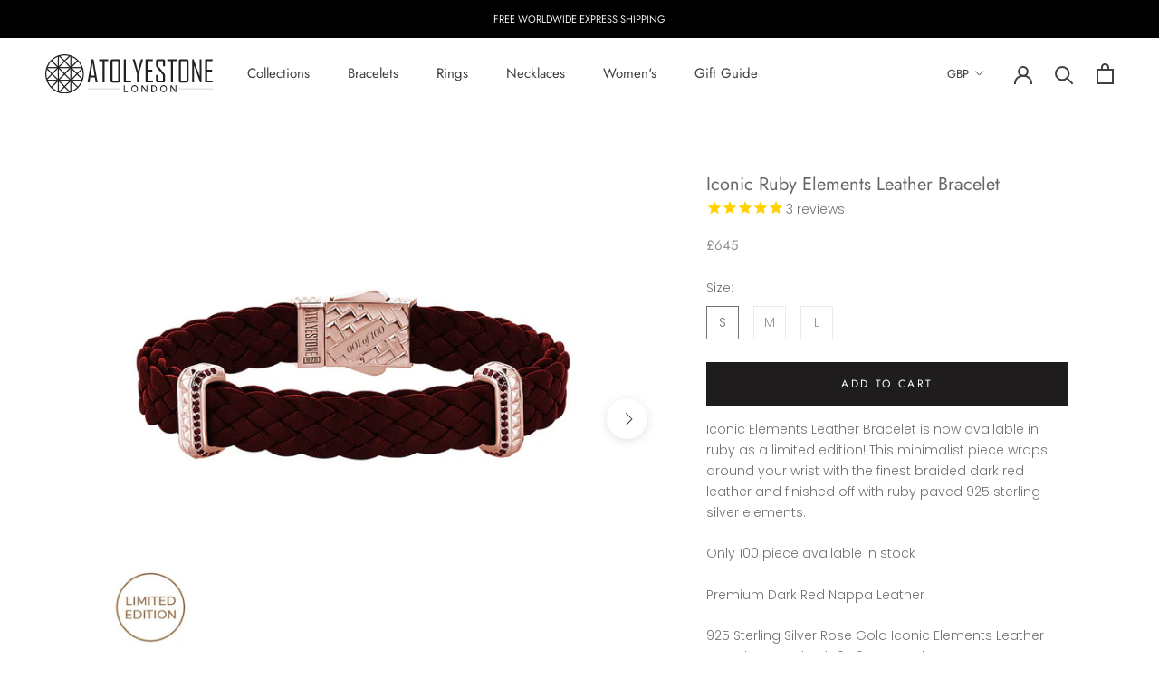

--- FILE ---
content_type: image/svg+xml
request_url: https://cdn.shopify.com/s/files/1/0706/0295/files/Excellent_Customer_Service-4sm.svg?30318
body_size: -265
content:
<svg xmlns="http://www.w3.org/2000/svg" viewBox="0 0 80.52 87"><defs><style>.cls-1{fill:#8e8e8e;}</style></defs><title>Excellent_Customer_Service-4sm</title><g id="Layer_2" data-name="Layer 2"><g id="Layer_1-2" data-name="Layer 1"><g id="Layer_2-2" data-name="Layer 2"><g id="Layer_2-2-2" data-name="Layer 2-2"><path class="cls-1" d="M48.59,53.66l1.72,2.59A18.61,18.61,0,0,0,58.4,40.38V38a17,17,0,0,0,2.14.16V35.07c-4.68,0-12.2-3.14-18.7-7.82-7-5-11.13-10.48-11.13-14.62h-3.1c0,9.86,16.2,21.58,27.68,24.73v3A15.56,15.56,0,0,1,48.59,53.66Z"/><path class="cls-1" d="M10.7,47.4H16V24.23C16,14.23,26,3.1,39.36,3.1S62.68,14.26,62.68,24.23V45.75h0c0,8.27-6.63,14.58-15.6,15.11a5.25,5.25,0,0,0-5-3.64H40.23a5.25,5.25,0,0,0,0,10.49h1.85a5.23,5.23,0,0,0,5-3.75c10-.54,17.73-7.5,18.58-16.56h2.26a5.25,5.25,0,0,0,5.25-5.24V32.93a5.25,5.25,0,0,0-5.25-5.24H65.78V24.23C65.78,12.79,54.46,0,39.31,0S12.84,12.79,12.84,24.23v3.46H10.7a5.26,5.26,0,0,0-5.24,5.24v9.23A5.26,5.26,0,0,0,10.7,47.4ZM42.08,64.6H40.23a2.14,2.14,0,0,1,0-4.27h1.85a2.14,2.14,0,0,1,1.85,1.07v2.13A2.14,2.14,0,0,1,42.08,64.6ZM67.92,30.79a2.14,2.14,0,0,1,2.14,2.14v9.23a2.14,2.14,0,0,1-2.14,2.14H65.78V30.79ZM8.56,32.93a2.14,2.14,0,0,1,2.14-2.14h2.14V44.3H10.7a2.14,2.14,0,0,1-2.14-2.14Z"/><path class="cls-1" d="M78.76,80.84a12.68,12.68,0,0,0-9.24-8.33l-10-2.23L53.16,64,40.23,76.88,28.87,65.51V56.63a29.08,29.08,0,0,0,2.77,1.44l1.26-2.84C26,52.16,21.52,46.3,21.48,40.31V34.78c0-5.28,4.17-9.78,8.28-11.49l-1.2-2.87c-4.9,2-10.18,7.41-10.18,14.36v5.54c0,5.25,2.8,10.35,7.38,14.12V65.51L21,70.28,11,72.51a12.68,12.68,0,0,0-9.24,8.33L0,86l3,1,1.7-5.13a9.61,9.61,0,0,1,7-6.28l9.66-2.15L34.7,86.81l5.53-5.54,5.54,5.54L59.19,73.39l9.66,2.15a9.61,9.61,0,0,1,7,6.28L77.52,87l3-1ZM34.7,82.42,24,71.69l3.34-3.34L38,79.08Zm11.07,0-3.34-3.34L53.16,68.35l3.34,3.34Z"/></g></g></g></g></svg>